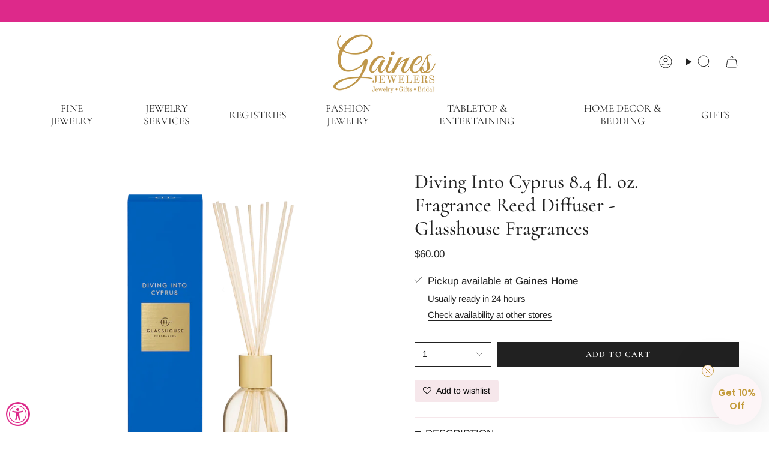

--- FILE ---
content_type: text/html; charset=utf-8
request_url: https://gainesjewelersonline.com/products/diving-into-cyprus-diffuser?section_id=api-product-grid-item
body_size: -213
content:
<div id="shopify-section-api-product-grid-item" class="shopify-section">

<div data-api-content>
<div
    class="grid-item product-item  product-item--left product-item--outer-text  "
    id="product-item--api-product-grid-item-6853327814753"
    data-grid-item
    
  >
    <div class="product-item__image" data-product-image>
      <a
        class="product-link"
        href="/products/diving-into-cyprus-diffuser"
        aria-label="Diving Into Cyprus 8.4 fl. oz. Fragrance Reed Diffuser - Glasshouse Fragrances"
        data-product-link="/products/diving-into-cyprus-diffuser"
      ><div class="product-item__bg" data-product-image-default><figure class="image-wrapper image-wrapper--cover lazy-image lazy-image--backfill is-loading" style="--aspect-ratio: 1;" data-aos="img-in"
  data-aos-delay="||itemAnimationDelay||"
  data-aos-duration="800"
  data-aos-anchor="||itemAnimationAnchor||"
  data-aos-easing="ease-out-quart"><img src="//gainesjewelersonline.com/cdn/shop/products/diving-into-cyprus-reed-diffuser-796255.webp?crop=center&amp;height=2048&amp;v=1706585193&amp;width=2048" alt="Diving Into Cyprus Reed Diffuser - Gaines Jewelers" width="2048" height="2048" loading="eager" srcset="//gainesjewelersonline.com/cdn/shop/products/diving-into-cyprus-reed-diffuser-796255.webp?v=1706585193&amp;width=136 136w, //gainesjewelersonline.com/cdn/shop/products/diving-into-cyprus-reed-diffuser-796255.webp?v=1706585193&amp;width=160 160w, //gainesjewelersonline.com/cdn/shop/products/diving-into-cyprus-reed-diffuser-796255.webp?v=1706585193&amp;width=180 180w, //gainesjewelersonline.com/cdn/shop/products/diving-into-cyprus-reed-diffuser-796255.webp?v=1706585193&amp;width=220 220w, //gainesjewelersonline.com/cdn/shop/products/diving-into-cyprus-reed-diffuser-796255.webp?v=1706585193&amp;width=254 254w, //gainesjewelersonline.com/cdn/shop/products/diving-into-cyprus-reed-diffuser-796255.webp?v=1706585193&amp;width=284 284w, //gainesjewelersonline.com/cdn/shop/products/diving-into-cyprus-reed-diffuser-796255.webp?v=1706585193&amp;width=292 292w, //gainesjewelersonline.com/cdn/shop/products/diving-into-cyprus-reed-diffuser-796255.webp?v=1706585193&amp;width=320 320w, //gainesjewelersonline.com/cdn/shop/products/diving-into-cyprus-reed-diffuser-796255.webp?v=1706585193&amp;width=480 480w, //gainesjewelersonline.com/cdn/shop/products/diving-into-cyprus-reed-diffuser-796255.webp?v=1706585193&amp;width=528 528w, //gainesjewelersonline.com/cdn/shop/products/diving-into-cyprus-reed-diffuser-796255.webp?v=1706585193&amp;width=640 640w, //gainesjewelersonline.com/cdn/shop/products/diving-into-cyprus-reed-diffuser-796255.webp?v=1706585193&amp;width=720 720w, //gainesjewelersonline.com/cdn/shop/products/diving-into-cyprus-reed-diffuser-796255.webp?v=1706585193&amp;width=960 960w, //gainesjewelersonline.com/cdn/shop/products/diving-into-cyprus-reed-diffuser-796255.webp?v=1706585193&amp;width=1080 1080w, //gainesjewelersonline.com/cdn/shop/products/diving-into-cyprus-reed-diffuser-796255.webp?v=1706585193&amp;width=1296 1296w, //gainesjewelersonline.com/cdn/shop/products/diving-into-cyprus-reed-diffuser-796255.webp?v=1706585193&amp;width=1512 1512w, //gainesjewelersonline.com/cdn/shop/products/diving-into-cyprus-reed-diffuser-796255.webp?v=1706585193&amp;width=1728 1728w, //gainesjewelersonline.com/cdn/shop/products/diving-into-cyprus-reed-diffuser-796255.webp?v=1706585193&amp;width=1950 1950w" sizes="500px" fetchpriority="high" class=" is-loading ">
</figure>

&nbsp;</div></a>

      
    </div>

    <div
      class="product-information"
      style="--swatch-size: var(--swatch-size-filters);"
      data-product-information
    >
      <div class="product-item__info body-large">
        <a class="product-link" href="/products/diving-into-cyprus-diffuser" data-product-link="/products/diving-into-cyprus-diffuser">
          <p class="product-item__title">Diving Into Cyprus 8.4 fl. oz. Fragrance Reed Diffuser - Glasshouse Fragrances</p>

          <div class="product-item__price__holder"><div class="product-item__price" data-product-price>
<span class="price">
  
    <span class="new-price">
      
$60.00
</span>
    
  
</span>
</div>
          </div>
        </a></div>
    </div>
  </div></div></div>

--- FILE ---
content_type: text/javascript; charset=utf-8
request_url: https://gainesjewelersonline.com/products/diving-into-cyprus-diffuser.js
body_size: 1015
content:
{"id":6853327814753,"title":"Diving Into Cyprus 8.4 fl. oz. Fragrance Reed Diffuser - Glasshouse Fragrances","handle":"diving-into-cyprus-diffuser","description":"\u003cp\u003e \u003c\/p\u003e\n\u003cdiv class=\"d-flex justify-content-between align-items-center mb-4 mb-lg-6\" data-mce-fragment=\"1\"\u003e\n\u003cdiv data-mce-fragment=\"1\"\u003e\n\u003cdiv class=\"product__fragrance text-uppercase mb-2\" data-mce-fragment=\"1\"\u003e\n\u003cmeta charset=\"utf-8\"\u003eSEA SALT \u0026amp; SAFFRON\u003c\/div\u003e\n\u003cdiv class=\"product__fragrance text-uppercase mb-2\" data-mce-fragment=\"1\"\u003e\u003c\/div\u003e\n\u003cdiv class=\"product__fragrance text-uppercase mb-2\" data-mce-fragment=\"1\"\u003eA clever flameless scent solution for uninterrupted ambience. Like a dip in the Med sea, with amber and peach balanced by woods, lavender and moss.\u003c\/div\u003e\n\u003cdiv class=\"product__fragrance text-uppercase mb-2\" data-mce-fragment=\"1\"\u003e\u003cbr\u003e\u003c\/div\u003e\n\u003cdiv class=\"product__type\" data-mce-fragment=\"1\"\u003e8.5oz Fragrance Diffuser\u003c\/div\u003e\n\u003cdiv class=\"product__type\" data-mce-fragment=\"1\"\u003e\u003c\/div\u003e\n\u003cdiv class=\"product__type\" data-mce-fragment=\"1\"\u003e\n\u003cmeta charset=\"utf-8\"\u003e\n\u003cspan\u003eReplace your Scent Stems every 30 days to refresh your fragrance or to increase their strength. After 30 days the Scent Stems can be placed in recycling with other paper products.\u003c\/span\u003e\u003cbr\u003e\n\u003c\/div\u003e\n\u003c\/div\u003e\n\u003c\/div\u003e\n\u003cdiv class=\"product__description mb-6\" data-mce-fragment=\"1\"\u003e\n\u003cp data-mce-fragment=\"1\"\u003e\u003cbr\u003e\u003c\/p\u003e\n\u003c\/div\u003e","published_at":"2024-08-30T04:47:00-04:00","created_at":"2022-08-22T13:26:27-04:00","vendor":"Glasshouse","type":"Home Fragrances","tags":["diffuser","diffuser kit","glass house","glasshouse","Glasshouse Fragrances","glasshouse reed diffuser","Home Fragrances","reed diffuseer"],"price":6000,"price_min":6000,"price_max":6000,"available":true,"price_varies":false,"compare_at_price":null,"compare_at_price_min":0,"compare_at_price_max":0,"compare_at_price_varies":false,"variants":[{"id":40321495236705,"title":"Default Title","option1":"Default Title","option2":null,"option3":null,"sku":"FGD250CYPRU","requires_shipping":true,"taxable":true,"featured_image":null,"available":true,"name":"Diving Into Cyprus 8.4 fl. oz. Fragrance Reed Diffuser - Glasshouse Fragrances","public_title":null,"options":["Default Title"],"price":6000,"weight":0,"compare_at_price":null,"inventory_management":"shopify","barcode":"9338817011911","requires_selling_plan":false,"selling_plan_allocations":[]}],"images":["\/\/cdn.shopify.com\/s\/files\/1\/0092\/2746\/8897\/products\/diving-into-cyprus-reed-diffuser-796255.webp?v=1706585193"],"featured_image":"\/\/cdn.shopify.com\/s\/files\/1\/0092\/2746\/8897\/products\/diving-into-cyprus-reed-diffuser-796255.webp?v=1706585193","options":[{"name":"Title","position":1,"values":["Default Title"]}],"url":"\/products\/diving-into-cyprus-diffuser","media":[{"alt":"Diving Into Cyprus Reed Diffuser - Gaines Jewelers","id":27105831354465,"position":1,"preview_image":{"aspect_ratio":1.0,"height":2048,"width":2048,"src":"https:\/\/cdn.shopify.com\/s\/files\/1\/0092\/2746\/8897\/products\/diving-into-cyprus-reed-diffuser-796255.webp?v=1706585193"},"aspect_ratio":1.0,"height":2048,"media_type":"image","src":"https:\/\/cdn.shopify.com\/s\/files\/1\/0092\/2746\/8897\/products\/diving-into-cyprus-reed-diffuser-796255.webp?v=1706585193","width":2048}],"requires_selling_plan":false,"selling_plan_groups":[]}

--- FILE ---
content_type: text/javascript; charset=utf-8
request_url: https://gainesjewelersonline.com/products/diving-into-cyprus-diffuser.js
body_size: 660
content:
{"id":6853327814753,"title":"Diving Into Cyprus 8.4 fl. oz. Fragrance Reed Diffuser - Glasshouse Fragrances","handle":"diving-into-cyprus-diffuser","description":"\u003cp\u003e \u003c\/p\u003e\n\u003cdiv class=\"d-flex justify-content-between align-items-center mb-4 mb-lg-6\" data-mce-fragment=\"1\"\u003e\n\u003cdiv data-mce-fragment=\"1\"\u003e\n\u003cdiv class=\"product__fragrance text-uppercase mb-2\" data-mce-fragment=\"1\"\u003e\n\u003cmeta charset=\"utf-8\"\u003eSEA SALT \u0026amp; SAFFRON\u003c\/div\u003e\n\u003cdiv class=\"product__fragrance text-uppercase mb-2\" data-mce-fragment=\"1\"\u003e\u003c\/div\u003e\n\u003cdiv class=\"product__fragrance text-uppercase mb-2\" data-mce-fragment=\"1\"\u003eA clever flameless scent solution for uninterrupted ambience. Like a dip in the Med sea, with amber and peach balanced by woods, lavender and moss.\u003c\/div\u003e\n\u003cdiv class=\"product__fragrance text-uppercase mb-2\" data-mce-fragment=\"1\"\u003e\u003cbr\u003e\u003c\/div\u003e\n\u003cdiv class=\"product__type\" data-mce-fragment=\"1\"\u003e8.5oz Fragrance Diffuser\u003c\/div\u003e\n\u003cdiv class=\"product__type\" data-mce-fragment=\"1\"\u003e\u003c\/div\u003e\n\u003cdiv class=\"product__type\" data-mce-fragment=\"1\"\u003e\n\u003cmeta charset=\"utf-8\"\u003e\n\u003cspan\u003eReplace your Scent Stems every 30 days to refresh your fragrance or to increase their strength. After 30 days the Scent Stems can be placed in recycling with other paper products.\u003c\/span\u003e\u003cbr\u003e\n\u003c\/div\u003e\n\u003c\/div\u003e\n\u003c\/div\u003e\n\u003cdiv class=\"product__description mb-6\" data-mce-fragment=\"1\"\u003e\n\u003cp data-mce-fragment=\"1\"\u003e\u003cbr\u003e\u003c\/p\u003e\n\u003c\/div\u003e","published_at":"2024-08-30T04:47:00-04:00","created_at":"2022-08-22T13:26:27-04:00","vendor":"Glasshouse","type":"Home Fragrances","tags":["diffuser","diffuser kit","glass house","glasshouse","Glasshouse Fragrances","glasshouse reed diffuser","Home Fragrances","reed diffuseer"],"price":6000,"price_min":6000,"price_max":6000,"available":true,"price_varies":false,"compare_at_price":null,"compare_at_price_min":0,"compare_at_price_max":0,"compare_at_price_varies":false,"variants":[{"id":40321495236705,"title":"Default Title","option1":"Default Title","option2":null,"option3":null,"sku":"FGD250CYPRU","requires_shipping":true,"taxable":true,"featured_image":null,"available":true,"name":"Diving Into Cyprus 8.4 fl. oz. Fragrance Reed Diffuser - Glasshouse Fragrances","public_title":null,"options":["Default Title"],"price":6000,"weight":0,"compare_at_price":null,"inventory_management":"shopify","barcode":"9338817011911","requires_selling_plan":false,"selling_plan_allocations":[]}],"images":["\/\/cdn.shopify.com\/s\/files\/1\/0092\/2746\/8897\/products\/diving-into-cyprus-reed-diffuser-796255.webp?v=1706585193"],"featured_image":"\/\/cdn.shopify.com\/s\/files\/1\/0092\/2746\/8897\/products\/diving-into-cyprus-reed-diffuser-796255.webp?v=1706585193","options":[{"name":"Title","position":1,"values":["Default Title"]}],"url":"\/products\/diving-into-cyprus-diffuser","media":[{"alt":"Diving Into Cyprus Reed Diffuser - Gaines Jewelers","id":27105831354465,"position":1,"preview_image":{"aspect_ratio":1.0,"height":2048,"width":2048,"src":"https:\/\/cdn.shopify.com\/s\/files\/1\/0092\/2746\/8897\/products\/diving-into-cyprus-reed-diffuser-796255.webp?v=1706585193"},"aspect_ratio":1.0,"height":2048,"media_type":"image","src":"https:\/\/cdn.shopify.com\/s\/files\/1\/0092\/2746\/8897\/products\/diving-into-cyprus-reed-diffuser-796255.webp?v=1706585193","width":2048}],"requires_selling_plan":false,"selling_plan_groups":[]}